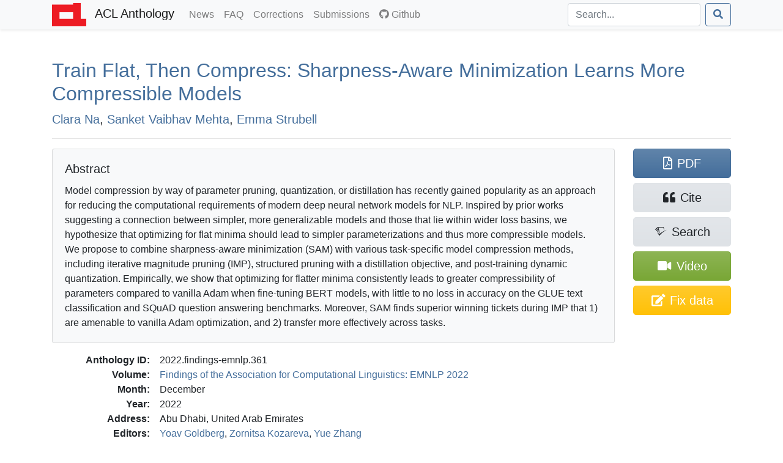

--- FILE ---
content_type: text/html; charset=utf-8
request_url: https://aclanthology.org/2022.findings-emnlp.361/
body_size: 8609
content:
<!doctype html><html lang=en-us><head><meta charset=utf-8><meta charset=utf-8><meta name=viewport content="width=device-width,initial-scale=1,shrink-to-fit=no"><!--[if IEMobile]><meta http-equiv=cleartype content="on"><![endif]--><title>Train Flat, Then Compress: Sharpness-Aware Minimization Learns More Compressible Models - ACL Anthology</title>
<meta name=generator content="Hugo 0.140.2"><link href=/aclicon.ico rel="shortcut icon" type=image/x-icon><link rel=stylesheet href=/css/main.min.b53e37419139f6302a0be966257012b1d281f3350967383f227f76c0ecaeff80.css media=screen><link rel=stylesheet href=https://use.fontawesome.com/releases/v5.7.2/css/all.css integrity=sha384-fnmOCqbTlWIlj8LyTjo7mOUStjsKC4pOpQbqyi7RrhN7udi9RwhKkMHpvLbHG9Sr crossorigin=anonymous><link rel=stylesheet href=/css/academicons.min.css><meta content="Train Flat, Then Compress: Sharpness-Aware Minimization Learns More Compressible Models" name=citation_title><meta content="Clara Na" name=citation_author><meta content="Sanket Vaibhav Mehta" name=citation_author><meta content="Emma Strubell" name=citation_author><meta content="Findings of the Association for Computational Linguistics: EMNLP 2022" name=citation_conference_title><meta content="2022/12" name=citation_publication_date><meta content="https://aclanthology.org/2022.findings-emnlp.361.pdf" name=citation_pdf_url><meta content="4909" name=citation_firstpage><meta content="4936" name=citation_lastpage><meta content="10.18653/v1/2022.findings-emnlp.361" name=citation_doi><meta property="og:title" content="Train Flat, Then Compress: Sharpness-Aware Minimization Learns More Compressible Models"><meta property="og:image" content="https://aclanthology.org/thumb/2022.findings-emnlp.361.jpg"><meta property="og:image:alt" content="First page of paper PDF."><meta property="og:type" content="article"><meta property="og:site_name" content="ACL Anthology"><meta property="og:url" content="https://aclanthology.org/2022.findings-emnlp.361/"><meta property="og:description" content="Clara Na, Sanket Vaibhav Mehta, Emma Strubell. Findings of the Association for Computational Linguistics: EMNLP 2022. 2022."><link rel=canonical href=https://aclanthology.org/2022.findings-emnlp.361/></head><body><nav class="navbar navbar-expand-sm navbar-light bg-light bg-gradient-light shadow-sm py-0 mb-3 mb-md-4 mb-xl-5"><div id=navbar-container class=container><a class=navbar-brand href=https://aclanthology.org/><img src=https://aclanthology.org/images/acl-logo.svg width=56 alt="ACL Logo">
<span class="d-inline pl-2">ACL Anthology</span>
</a><button class=navbar-toggler type=button data-toggle=collapse data-target=#navbarSupportedContent aria-controls=navbarSupportedContent aria-expanded=false aria-label="Toggle navigation">
<span class=navbar-toggler-icon></span></button><div class="collapse navbar-collapse" id=navbarSupportedContent><ul class="navbar-nav flex-grow-1 pr-md-2"><li class=nav-item><a class=nav-link href=/posts/>News<span class=sr-only>(current)</span></a></li><li class=nav-item><a class=nav-link href=/faq/>FAQ<span class=sr-only>(current)</span></a></li><li class=nav-item><a class=nav-link href=/info/corrections/>Corrections<span class=sr-only>(current)</span></a></li><li class=nav-item><a class=nav-link href=/info/contrib/>Submissions<span class=sr-only>(current)</span></a></li><li class=nav-item><a class=nav-link href=https://github.com/acl-org/acl-anthology/><i class="fab fa-github pr-1"></i>Github</a></li></ul><form class="form-inline my-2 my-lg-0 flex-nowrap" action=/search/? method=get><input id=acl-search-box class="form-control mr-sm-2" name=q type=search placeholder=Search... aria-label=Search>
<button class="btn btn-outline-primary" type=submit><i class="fas fa-search"></i></button></form></div></div></nav><div id=main-container class=container><section id=main><div><h2 id=title><a href=https://aclanthology.org/2022.findings-emnlp.361.pdf>Train Flat, Then Compress: Sharpness-Aware Minimization Learns More Compressible Models</a></h2><p class=lead><a href=/people/clara-na/>Clara Na</a>,
<a href=/people/sanket-vaibhav-mehta/>Sanket Vaibhav Mehta</a>,
<a href=/people/emma-strubell/>Emma Strubell</a></p></div><div class="modal fade" id=metadataModal tabindex=-1 aria-labelledby=metadataModalLabel aria-hidden=true><div class="modal-dialog modal-lg"><div class=modal-content><div class=modal-header><h5 class=modal-title>Correct Metadata for <span id=paperIdSpan></span></h5><button class=close data-dismiss=modal aria-label=Close>
<span aria-hidden=true>&#215;</span></button></div><div class=modal-body><form id=metadataForm><div class="alert alert-warning" role=alert><b>Important</b>: The Anthology treat PDFs as authoritative. Please use this form only to correct data that is out of line with the PDF. See <a href=https://aclanthology.org/info/corrections/>our corrections guidelines</a> if you need to change the PDF.</div><div class=mb-3><label for=paperTitle class=form-label>Title</label>
<small id=paperTitleHelp class="form-text text-muted">Adjust the title. Retain tags such as &lt;fixed-case>.</small>
<input type=text class=form-control id=paperTitle></div><label class=form-label>Authors</label>
<small id=authorTitleHelp class="form-text text-muted">Adjust author names and order to match the PDF.</small><div id=authorsContainer class=px-3 ondrop=dropAuthor(event) ondragover=allowDrop(event)></div><button type=button class="btn btn-secondary btn-sm mb-3" onclick=addAuthor()>Add Author</button><div class=mb-3><label for=paperAbstract class=form-label>Abstract</label>
<small id=abstractTitleHelp class="form-text text-muted">Correct abstract if needed. Retain XML formatting tags such as &lt;tex-math>.</small>
<textarea class=form-control id=paperAbstract rows=6></textarea></div><div class=mb-3><label class=form-label>Verification against PDF</label>
<small class="form-text text-muted">Ensure that the new title/authors match the snapshot below. (If there is no snapshot or it is too small, consult <a href=# id=paperPDF>the PDF</a>.)</small><div style=max-height:150px class="overflow-hidden w-100" style=text-align:center><a id=paperSnapshot href=#><img id=paperSnapshotImg src style=min-width:80%;max-width:100%></a></div><small class="form-text text-muted">Authors concatenated from the text boxes above:</small><div class="card card-body bg-light" id=paperAuthorList></div></div></form></div><div class="modal-footer d-flex align-items-center"><div class="form-check mb-0"><input type=checkbox class=form-check-input id=pdfCorrectionCheck>
<label class=form-check-label for=pdfCorrectionCheck>ALL author names match the snapshot above—including middle initials, hyphens, and accents.</label></div><button type=button class="btn btn-primary" onclick=submitMetadataCorrection()>Submit</button></div></div></div></div><hr><div class="row acl-paper-details"><div class="col col-lg-10 order-2"><div class="card bg-light mb-2 mb-lg-3"><div class="card-body acl-abstract"><h5 class=card-title>Abstract</h5><span>Model compression by way of parameter pruning, quantization, or distillation has recently gained popularity as an approach for reducing the computational requirements of modern deep neural network models for NLP. Inspired by prior works suggesting a connection between simpler, more generalizable models and those that lie within wider loss basins, we hypothesize that optimizing for flat minima should lead to simpler parameterizations and thus more compressible models. We propose to combine sharpness-aware minimization (SAM) with various task-specific model compression methods, including iterative magnitude pruning (IMP), structured pruning with a distillation objective, and post-training dynamic quantization. Empirically, we show that optimizing for flatter minima consistently leads to greater compressibility of parameters compared to vanilla Adam when fine-tuning BERT models, with little to no loss in accuracy on the GLUE text classification and SQuAD question answering benchmarks. Moreover, SAM finds superior winning tickets during IMP that 1) are amenable to vanilla Adam optimization, and 2) transfer more effectively across tasks.</span></div></div><dl><dt>Anthology ID:</dt><dd>2022.findings-emnlp.361</dd><dt>Volume:</dt><dd><a href=/volumes/2022.findings-emnlp/>Findings of the Association for Computational Linguistics: EMNLP 2022</a></dd><dt>Month:</dt><dd>December</dd><dt>Year:</dt><dd>2022</dd><dt>Address:</dt><dd>Abu Dhabi, United Arab Emirates</dd><dt>Editors:</dt><dd><a href=/people/yoav-goldberg/>Yoav Goldberg</a>,
<a href=/people/zornitsa-kozareva/>Zornitsa Kozareva</a>,
<a href=/people/yue-zhang/>Yue Zhang</a></dd><dt>Venue:</dt><dd><a href=/venues/findings/>Findings</a></dd><dt>SIG:</dt><dd></dd><dt>Publisher:</dt><dd>Association for Computational Linguistics</dd><dt>Note:</dt><dd></dd><dt>Pages:</dt><dd>4909–4936</dd><dt>Language:</dt><dd></dd><dt>URL:</dt><dd><a href=https://aclanthology.org/2022.findings-emnlp.361/>https://aclanthology.org/2022.findings-emnlp.361/</a></dd><dt>DOI:</dt><dd><a href=https://doi.org/10.18653/v1/2022.findings-emnlp.361 title="To the current version of the paper by DOI">10.18653/v1/2022.findings-emnlp.361</a></dd><dt class=acl-button-row>Bibkey:</dt><dd class=acl-button-row><button type=button class="btn btn-clipboard-outside btn-secondary btn-sm d-none" data-clipboard-target=#citePaperBibkey><i class="far fa-clipboard"></i><span id=citePaperBibkey class="pl-2 text-monospace">na-etal-2022-train</span></button></dd><dt>Cite (ACL):</dt><dd><span id=citeACL>Clara Na, Sanket Vaibhav Mehta, and Emma Strubell. 2022. <a href=https://aclanthology.org/2022.findings-emnlp.361/>Train Flat, Then Compress: Sharpness-Aware Minimization Learns More Compressible Models</a>. In <i>Findings of the Association for Computational Linguistics: EMNLP 2022</i>, pages 4909–4936, Abu Dhabi, United Arab Emirates. Association for Computational Linguistics.</span><button type=button class="btn btn-clipboard btn-secondary btn-sm d-none ml-2" data-clipboard-target=#citeACL><i class="far fa-clipboard"></i></button></dd><dt>Cite (Informal):</dt><dd><span id=citeRichText><a href=https://aclanthology.org/2022.findings-emnlp.361/>Train Flat, Then Compress: Sharpness-Aware Minimization Learns More Compressible Models</a> (Na et al., Findings 2022)</span><button type=button class="btn btn-clipboard btn-secondary btn-sm d-none ml-2" data-clipboard-target=#citeRichText><i class="far fa-clipboard"></i></button></dd><dt class=acl-button-row>Copy Citation:</dt><dd class=acl-button-row><button type=button class="btn btn-clipboard-outside btn-secondary btn-sm d-none" data-clipboard-target=#citeBibtexContent><i class="far fa-clipboard pr-2"></i>BibTeX</button>
<button type=button class="btn btn-clipboard-outside btn-secondary btn-sm d-none" data-clipboard-target=#citeMarkdownContent><i class="far fa-clipboard pr-2"></i>Markdown</button>
<button type=button class="btn btn-clipboard-outside btn-secondary btn-sm d-none" data-clipboard-target=#citeModsContent><i class="far fa-clipboard pr-2"></i>MODS XML</button>
<button type=button class="btn btn-clipboard-outside btn-secondary btn-sm d-none" data-clipboard-target=#citeEndnoteContent><i class="far fa-clipboard pr-2"></i>Endnote</button>
<button type=button class="btn btn-secondary btn-sm" data-toggle=modal data-target=#citeModal>More options…</button></dd><dt>PDF:</dt><dd><a href=https://aclanthology.org/2022.findings-emnlp.361.pdf>https://aclanthology.org/2022.findings-emnlp.361.pdf</a></dd><dt class=acl-button-row>Video:</dt><dd class=acl-button-row><a href=https://aclanthology.org/2022.findings-emnlp.361.mp4 class="btn btn-attachment btn-sm"><i class="fas fa-video"></i>&nbsp;https://aclanthology.org/2022.findings-emnlp.361.mp4</a></dd></dl></div><div class=acl-paper-link-block><a class="btn btn-primary" href=https://aclanthology.org/2022.findings-emnlp.361.pdf title="Open PDF of 'Train Flat, Then Compress: Sharpness-Aware Minimization Learns More Compressible Models'"><i class="far fa-file-pdf"></i><span class=pl-2>PDF</span>
</a><a class="btn btn-secondary" title="Open dialog for exporting citations" data-toggle=modal data-target=#citeModal href=#><i class="fas fa-quote-left"></i><span class=pl-2>Cite</span>
</a><a class="btn btn-secondary" href="https://www.semanticscholar.org/search?q=Train+Flat%2C+Then+Compress%3A+Sharpness-Aware+Minimization+Learns+More+Compressible+Models" title="Search for 'Train Flat, Then Compress: Sharpness-Aware Minimization Learns More Compressible Models' on Semantic Scholar"><i class="ai ai-semantic-scholar"></i><span class="pl-sm-2 d-none d-sm-inline">Search</span>
</a><a class="btn btn-attachment d-flex flex-wrap justify-content-center" href=https://aclanthology.org/2022.findings-emnlp.361.mp4 title="Open video for 'Train Flat, Then Compress: Sharpness-Aware Minimization Learns More Compressible Models'"><span class="align-self-center px-1"><i class="fas fa-video"></i></span>
<span class=px-1>Video</span>
</a><a class="btn btn-warning d-flex flex-wrap justify-content-center" href=# title="Correct problems with title, author list, and abstract" onclick=showMetadataDialog()><span class="d-none d-sm-inline"><i class="fas fa-edit"></i></span>
<span class=pl-md-2>Fix data</span></a></div></div><hr><div class="modal fade" id=citeModal tabindex=-1 role=dialog aria-labelledby=citeModalLabel aria-hidden=true><div class="modal-dialog modal-lg" role=document><div class=modal-content><div class=modal-header><h5 class=modal-title id=citeModalLabel>Export citation</h5><button class=close data-dismiss=modal aria-label=Close>
<span aria-hidden=true>&#215;</span></button></div><div class=modal-body><ul class="nav nav-tabs mb-2" id=citeFormats role=tablist><li class=nav-item><a class="nav-link active" data-toggle=list href=#citeBibtex role=tab aria-controls=citeBibtex aria-selected=true>BibTeX</a></li><li class=nav-item><a class=nav-link data-toggle=list href=#citeMods role=tab aria-controls=citeMods aria-selected=false>MODS XML</a></li><li class=nav-item><a class=nav-link data-toggle=list href=#citeEndnote role=tab aria-controls=citeEndnote aria-selected=false>Endnote</a></li><li class=nav-item><a class=nav-link data-toggle=list href=#citeMarkdown role=tab aria-controls=citeMarkdown aria-selected=false>Preformatted</a></li></ul><div class=tab-content id=citeFormatsContent><div class="tab-pane active" id=citeBibtex role=tabpanel><pre id=citeBibtexContent class="bg-light border p-2" style=max-height:50vh>@inproceedings{na-etal-2022-train,
    title = &#34;Train Flat, Then Compress: Sharpness-Aware Minimization Learns More Compressible Models&#34;,
    author = &#34;Na, Clara  and
      Mehta, Sanket Vaibhav  and
      Strubell, Emma&#34;,
    editor = &#34;Goldberg, Yoav  and
      Kozareva, Zornitsa  and
      Zhang, Yue&#34;,
    booktitle = &#34;Findings of the Association for Computational Linguistics: EMNLP 2022&#34;,
    month = dec,
    year = &#34;2022&#34;,
    address = &#34;Abu Dhabi, United Arab Emirates&#34;,
    publisher = &#34;Association for Computational Linguistics&#34;,
    url = &#34;https://aclanthology.org/2022.findings-emnlp.361/&#34;,
    doi = &#34;10.18653/v1/2022.findings-emnlp.361&#34;,
    pages = &#34;4909--4936&#34;,
    abstract = &#34;Model compression by way of parameter pruning, quantization, or distillation has recently gained popularity as an approach for reducing the computational requirements of modern deep neural network models for NLP. Inspired by prior works suggesting a connection between simpler, more generalizable models and those that lie within wider loss basins, we hypothesize that optimizing for flat minima should lead to simpler parameterizations and thus more compressible models. We propose to combine sharpness-aware minimization (SAM) with various task-specific model compression methods, including iterative magnitude pruning (IMP), structured pruning with a distillation objective, and post-training dynamic quantization. Empirically, we show that optimizing for flatter minima consistently leads to greater compressibility of parameters compared to vanilla Adam when fine-tuning BERT models, with little to no loss in accuracy on the GLUE text classification and SQuAD question answering benchmarks. Moreover, SAM finds superior winning tickets during IMP that 1) are amenable to vanilla Adam optimization, and 2) transfer more effectively across tasks.&#34;
}</pre><div class="modal-footer pb-1"><a class="btn btn-secondary btn-filesaver disabled" data-filesaver-target=#citeBibtexContent data-filesaver-name=2022.findings-emnlp.361.bib><i class="fas fa-download pr-2"></i>Download as File</a>
<button class="btn btn-clipboard btn-primary d-none" data-clipboard-target=#citeBibtexContent><i class="far fa-clipboard pr-2"></i>Copy to Clipboard</button></div></div><div class=tab-pane id=citeMods role=tabpanel><pre id=citeModsContent class="bg-light border p-2" style=max-height:50vh>&lt;?xml version=&#34;1.0&#34; encoding=&#34;UTF-8&#34;?&gt;
&lt;modsCollection xmlns=&#34;http://www.loc.gov/mods/v3&#34;&gt;
&lt;mods ID=&#34;na-etal-2022-train&#34;&gt;
    &lt;titleInfo&gt;
        &lt;title&gt;Train Flat, Then Compress: Sharpness-Aware Minimization Learns More Compressible Models&lt;/title&gt;
    &lt;/titleInfo&gt;
    &lt;name type=&#34;personal&#34;&gt;
        &lt;namePart type=&#34;given&#34;&gt;Clara&lt;/namePart&gt;
        &lt;namePart type=&#34;family&#34;&gt;Na&lt;/namePart&gt;
        &lt;role&gt;
            &lt;roleTerm authority=&#34;marcrelator&#34; type=&#34;text&#34;&gt;author&lt;/roleTerm&gt;
        &lt;/role&gt;
    &lt;/name&gt;
    &lt;name type=&#34;personal&#34;&gt;
        &lt;namePart type=&#34;given&#34;&gt;Sanket&lt;/namePart&gt;
        &lt;namePart type=&#34;given&#34;&gt;Vaibhav&lt;/namePart&gt;
        &lt;namePart type=&#34;family&#34;&gt;Mehta&lt;/namePart&gt;
        &lt;role&gt;
            &lt;roleTerm authority=&#34;marcrelator&#34; type=&#34;text&#34;&gt;author&lt;/roleTerm&gt;
        &lt;/role&gt;
    &lt;/name&gt;
    &lt;name type=&#34;personal&#34;&gt;
        &lt;namePart type=&#34;given&#34;&gt;Emma&lt;/namePart&gt;
        &lt;namePart type=&#34;family&#34;&gt;Strubell&lt;/namePart&gt;
        &lt;role&gt;
            &lt;roleTerm authority=&#34;marcrelator&#34; type=&#34;text&#34;&gt;author&lt;/roleTerm&gt;
        &lt;/role&gt;
    &lt;/name&gt;
    &lt;originInfo&gt;
        &lt;dateIssued&gt;2022-12&lt;/dateIssued&gt;
    &lt;/originInfo&gt;
    &lt;typeOfResource&gt;text&lt;/typeOfResource&gt;
    &lt;relatedItem type=&#34;host&#34;&gt;
        &lt;titleInfo&gt;
            &lt;title&gt;Findings of the Association for Computational Linguistics: EMNLP 2022&lt;/title&gt;
        &lt;/titleInfo&gt;
        &lt;name type=&#34;personal&#34;&gt;
            &lt;namePart type=&#34;given&#34;&gt;Yoav&lt;/namePart&gt;
            &lt;namePart type=&#34;family&#34;&gt;Goldberg&lt;/namePart&gt;
            &lt;role&gt;
                &lt;roleTerm authority=&#34;marcrelator&#34; type=&#34;text&#34;&gt;editor&lt;/roleTerm&gt;
            &lt;/role&gt;
        &lt;/name&gt;
        &lt;name type=&#34;personal&#34;&gt;
            &lt;namePart type=&#34;given&#34;&gt;Zornitsa&lt;/namePart&gt;
            &lt;namePart type=&#34;family&#34;&gt;Kozareva&lt;/namePart&gt;
            &lt;role&gt;
                &lt;roleTerm authority=&#34;marcrelator&#34; type=&#34;text&#34;&gt;editor&lt;/roleTerm&gt;
            &lt;/role&gt;
        &lt;/name&gt;
        &lt;name type=&#34;personal&#34;&gt;
            &lt;namePart type=&#34;given&#34;&gt;Yue&lt;/namePart&gt;
            &lt;namePart type=&#34;family&#34;&gt;Zhang&lt;/namePart&gt;
            &lt;role&gt;
                &lt;roleTerm authority=&#34;marcrelator&#34; type=&#34;text&#34;&gt;editor&lt;/roleTerm&gt;
            &lt;/role&gt;
        &lt;/name&gt;
        &lt;originInfo&gt;
            &lt;publisher&gt;Association for Computational Linguistics&lt;/publisher&gt;
            &lt;place&gt;
                &lt;placeTerm type=&#34;text&#34;&gt;Abu Dhabi, United Arab Emirates&lt;/placeTerm&gt;
            &lt;/place&gt;
        &lt;/originInfo&gt;
        &lt;genre authority=&#34;marcgt&#34;&gt;conference publication&lt;/genre&gt;
    &lt;/relatedItem&gt;
    &lt;abstract&gt;Model compression by way of parameter pruning, quantization, or distillation has recently gained popularity as an approach for reducing the computational requirements of modern deep neural network models for NLP. Inspired by prior works suggesting a connection between simpler, more generalizable models and those that lie within wider loss basins, we hypothesize that optimizing for flat minima should lead to simpler parameterizations and thus more compressible models. We propose to combine sharpness-aware minimization (SAM) with various task-specific model compression methods, including iterative magnitude pruning (IMP), structured pruning with a distillation objective, and post-training dynamic quantization. Empirically, we show that optimizing for flatter minima consistently leads to greater compressibility of parameters compared to vanilla Adam when fine-tuning BERT models, with little to no loss in accuracy on the GLUE text classification and SQuAD question answering benchmarks. Moreover, SAM finds superior winning tickets during IMP that 1) are amenable to vanilla Adam optimization, and 2) transfer more effectively across tasks.&lt;/abstract&gt;
    &lt;identifier type=&#34;citekey&#34;&gt;na-etal-2022-train&lt;/identifier&gt;
    &lt;identifier type=&#34;doi&#34;&gt;10.18653/v1/2022.findings-emnlp.361&lt;/identifier&gt;
    &lt;location&gt;
        &lt;url&gt;https://aclanthology.org/2022.findings-emnlp.361/&lt;/url&gt;
    &lt;/location&gt;
    &lt;part&gt;
        &lt;date&gt;2022-12&lt;/date&gt;
        &lt;extent unit=&#34;page&#34;&gt;
            &lt;start&gt;4909&lt;/start&gt;
            &lt;end&gt;4936&lt;/end&gt;
        &lt;/extent&gt;
    &lt;/part&gt;
&lt;/mods&gt;
&lt;/modsCollection&gt;
</pre><div class="modal-footer pb-1"><a class="btn btn-secondary btn-filesaver disabled" data-filesaver-target=#citeModsContent data-filesaver-name=2022.findings-emnlp.361.xml><i class="fas fa-download pr-2"></i>Download as File</a>
<button class="btn btn-clipboard btn-primary d-none" data-clipboard-target=#citeModsContent><i class="far fa-clipboard pr-2"></i>Copy to Clipboard</button></div></div><div class=tab-pane id=citeEndnote role=tabpanel><pre id=citeEndnoteContent class="bg-light border p-2" style=max-height:50vh>%0 Conference Proceedings
%T Train Flat, Then Compress: Sharpness-Aware Minimization Learns More Compressible Models
%A Na, Clara
%A Mehta, Sanket Vaibhav
%A Strubell, Emma
%Y Goldberg, Yoav
%Y Kozareva, Zornitsa
%Y Zhang, Yue
%S Findings of the Association for Computational Linguistics: EMNLP 2022
%D 2022
%8 December
%I Association for Computational Linguistics
%C Abu Dhabi, United Arab Emirates
%F na-etal-2022-train
%X Model compression by way of parameter pruning, quantization, or distillation has recently gained popularity as an approach for reducing the computational requirements of modern deep neural network models for NLP. Inspired by prior works suggesting a connection between simpler, more generalizable models and those that lie within wider loss basins, we hypothesize that optimizing for flat minima should lead to simpler parameterizations and thus more compressible models. We propose to combine sharpness-aware minimization (SAM) with various task-specific model compression methods, including iterative magnitude pruning (IMP), structured pruning with a distillation objective, and post-training dynamic quantization. Empirically, we show that optimizing for flatter minima consistently leads to greater compressibility of parameters compared to vanilla Adam when fine-tuning BERT models, with little to no loss in accuracy on the GLUE text classification and SQuAD question answering benchmarks. Moreover, SAM finds superior winning tickets during IMP that 1) are amenable to vanilla Adam optimization, and 2) transfer more effectively across tasks.
%R 10.18653/v1/2022.findings-emnlp.361
%U https://aclanthology.org/2022.findings-emnlp.361/
%U https://doi.org/10.18653/v1/2022.findings-emnlp.361
%P 4909-4936</pre><div class="modal-footer pb-1"><a class="btn btn-secondary btn-filesaver disabled" data-filesaver-target=#citeEndnoteContent data-filesaver-name=2022.findings-emnlp.361.enw><i class="fas fa-download pr-2"></i>Download as File</a>
<button class="btn btn-clipboard btn-primary d-none" data-clipboard-target=#citeEndnoteContent><i class="far fa-clipboard pr-2"></i>Copy to Clipboard</button></div></div><div class=tab-pane id=citeMarkdown role=tabpanel><h5>Markdown (Informal)</h5><p id=citeMarkdownContent class="text-monospace small bg-light border p-2">[Train Flat, Then Compress: Sharpness-Aware Minimization Learns More Compressible Models](https://aclanthology.org/2022.findings-emnlp.361/) (Na et al., Findings 2022)</p><ul class=mt-2><li><a href=https://aclanthology.org/2022.findings-emnlp.361/>Train Flat, Then Compress: Sharpness-Aware Minimization Learns More Compressible Models</a> (Na et al., Findings 2022)</li></ul><h5>ACL</h5><ul class=mt-2><li id=citeACLstyleContent>Clara Na, Sanket Vaibhav Mehta, and Emma Strubell. 2022. <a href=https://aclanthology.org/2022.findings-emnlp.361/>Train Flat, Then Compress: Sharpness-Aware Minimization Learns More Compressible Models</a>. In <i>Findings of the Association for Computational Linguistics: EMNLP 2022</i>, pages 4909–4936, Abu Dhabi, United Arab Emirates. Association for Computational Linguistics.</li></ul><div class="modal-footer pb-1"><button type=button class="btn btn-clipboard btn-primary d-none" data-clipboard-target=#citeMarkdownContent><i class="far fa-clipboard pr-2"></i>Copy Markdown to Clipboard</button>
<button type=button class="btn btn-clipboard btn-primary d-none" data-clipboard-target=#citeACLstyleContent><i class="far fa-clipboard pr-2"></i>Copy ACL to Clipboard</button></div></div></div></div></div></div></div></section></div><footer class="bg-gradient-light py-2 py-xl-3 mt-3 mt-md-4 mt-xl-5"><div class=container><p class="text-muted small px-1"><span class="float-right mt-2 ml-2"><a rel=license href=http://creativecommons.org/licenses/by/4.0/><img alt="Creative Commons License" style=border-width:0 src=https://i.creativecommons.org/l/by/4.0/88x31.png></a></span>
ACL materials are Copyright ©&nbsp;1963&ndash;2026 ACL; other materials are copyrighted by their respective copyright holders. Materials prior to 2016 here are licensed under the <a href=https://creativecommons.org/licenses/by-nc-sa/3.0/>Creative Commons Attribution-NonCommercial-ShareAlike 3.0 International License</a>. Permission is granted to make copies for the purposes of teaching and research. Materials published in or after 2016 are licensed on a <a href=https://creativecommons.org/licenses/by/4.0/>Creative Commons Attribution 4.0 International License</a>.</p><p class="text-muted small px-1">The ACL Anthology is managed and built by the <a href=/info/credits/>ACL Anthology team</a> of volunteers.</p><p class="text-muted small px-1"><i>Site last built on 20 January 2026 at 13:52 UTC with <a href=https://github.com/acl-org/acl-anthology/tree/95b5c5206c9002ba6643bbf4b90e7dbe1eef67eb>commit 95b5c52</a>.</i></p></div></footer><script src=https://code.jquery.com/jquery-3.3.1.slim.min.js integrity=sha384-q8i/X+965DzO0rT7abK41JStQIAqVgRVzpbzo5smXKp4YfRvH+8abtTE1Pi6jizo crossorigin=anonymous></script><script src=https://cdnjs.cloudflare.com/ajax/libs/popper.js/1.14.6/umd/popper.min.js integrity=sha384-wHAiFfRlMFy6i5SRaxvfOCifBUQy1xHdJ/yoi7FRNXMRBu5WHdZYu1hA6ZOblgut crossorigin=anonymous></script><script src=https://stackpath.bootstrapcdn.com/bootstrap/4.2.1/js/bootstrap.min.js integrity=sha384-B0UglyR+jN6CkvvICOB2joaf5I4l3gm9GU6Hc1og6Ls7i6U/mkkaduKaBhlAXv9k crossorigin=anonymous></script><script src=https://cdn.jsdelivr.net/npm/sortablejs@1.15.0/Sortable.min.js></script><script>$(function(){$('[data-toggle="tooltip"]').tooltip(),$("#toggle-all-abstracts")&&($("#toggle-all-abstracts").on("click",function(){var e=$("#toggle-all-abstracts");e.attr("disabled",!0),e.attr("data-toggle-state")=="hide"?($(".abstract-collapse").collapse("show"),e.attr("data-toggle-state","show")):($(".abstract-collapse").collapse("hide"),e.attr("data-toggle-state","hide")),e.attr("disabled",!1)}),$("#toggle-all-abstracts").attr("disabled",!1))})</script><script src=/js/clipboard.min.js></script><script src=/js/FileSaver.js></script><script>$(document).ready(function(){if(ClipboardJS.isSupported()){success_fn=function(e){var t=$(e.trigger);t.toggleClass("btn-success"),t.children("i").toggleClass("far fa-clipboard fas fa-clipboard-check"),e.clearSelection(),setTimeout(function(){t.toggleClass("btn-success"),t.children("i").toggleClass("far fa-clipboard fas fa-clipboard-check")},2e3)};var e,t=new ClipboardJS(".btn-clipboard");t.on("success",success_fn),$(".btn-clipboard").removeClass("d-none"),e=new ClipboardJS(".btn-clipboard-outside",{text:function(e){var t=e.getAttribute("data-clipboard-target");return $(t).text()}}),e.on("success",success_fn),$(".btn-clipboard-outside").removeClass("d-none")}}),$(document).ready(function(){$(".btn-filesaver")&&($(".btn-filesaver").on("click",function(){var e=$(this).attr("data-filesaver-target"),t=$(this).attr("data-filesaver-name"),n=new Blob([$(e).text()],{type:"text/plain;charset=utf-8"});saveAs(n,t)}),$(".btn-filesaver").removeClass("disabled"))});const paper_params={anthology_id:"2022.findings-emnlp.361",title:"Train Flat, Then Compress: Sharpness-Aware Minimization Learns More Compressible Models",authors:[{first:"Clara",last:"Na",id:"clara-na"},{first:"Sanket Vaibhav",last:"Mehta",id:"sanket-vaibhav-mehta"},{first:"Emma",last:"Strubell",id:"emma-strubell"}],abstract:"Model compression by way of parameter pruning, quantization, or distillation has recently gained popularity as an approach for reducing the computational requirements of modern deep neural network models for NLP. Inspired by prior works suggesting a connection between simpler, more generalizable models and those that lie within wider loss basins, we hypothesize that optimizing for flat minima should lead to simpler parameterizations and thus more compressible models. We propose to combine sharpness-aware minimization (SAM) with various task-specific model compression methods, including iterative magnitude pruning (IMP), structured pruning with a distillation objective, and post-training dynamic quantization. Empirically, we show that optimizing for flatter minima consistently leads to greater compressibility of parameters compared to vanilla Adam when fine-tuning BERT models, with little to no loss in accuracy on the GLUE text classification and SQuAD question answering benchmarks. Moreover, SAM finds superior winning tickets during IMP that 1) are amenable to vanilla Adam optimization, and 2) transfer more effectively across tasks."};function showMetadataDialog(){document.getElementById("paperIdSpan").textContent=paper_params.anthology_id,document.getElementById("paperTitle").value=paper_params.title,document.getElementById("paperAbstract").value=paper_params.abstract,document.getElementById("paperPDF").href="https://aclanthology.org/2022.findings-emnlp.361.pdf",document.getElementById("paperSnapshot").href="https://aclanthology.org/thumb/"+paper_params.anthology_id+"-trimmed.jpg",document.getElementById("paperSnapshotImg").src="https://aclanthology.org/thumb/"+paper_params.anthology_id+"-trimmed.jpg";const e=document.getElementById("authorsContainer");e.innerHTML="",paper_params.authors.forEach((t)=>{e.appendChild(createAuthorRow(t.first,t.last,t.id))}),refreshAuthorList();const t=new bootstrap.Modal(document.getElementById("metadataModal"));t.show()}new Sortable(document.getElementById("authorsContainer"),{animation:150,ghostClass:"sortable-ghost"}),authorsContainer.addEventListener("dragstart",e=>{const t=e.target.closest(".author-row");t&&(draggedElement=t,e.dataTransfer.effectAllowed="move",e.dataTransfer.setData("text/plain","reordering"))}),authorsContainer.addEventListener("dragover",e=>{e.preventDefault(),e.dataTransfer.dropEffect="move"}),authorsContainer.addEventListener("drop",e=>{e.preventDefault();const t=e.target.closest(".author-row");t&&t!==draggedElement?authorsContainer.insertBefore(draggedElement,t):t||authorsContainer.appendChild(draggedElement),draggedElement=null,refreshAuthorList()});function createAuthorRow(e,t,n){const s=document.createElement("div");s.className="row g-0 g-lg-2 mb-2 author-row align-items-center",s.draggable=!0,s.ondragstart=dragAuthor;const c=document.createElement("div");c.className="col-auto pe-1";const a=document.createElement("span");a.className="drag-handle",a.textContent="⋮",a.style="padding: 0 2px",a.draggable=!0,c.appendChild(a);const l=document.createElement("div");l.className="col-10 col-lg-4";const o=document.createElement("input");o.type="text",o.placeholder="First name",o.className="form-control",o.value=e,o.oninput=()=>refreshAuthorList(),l.appendChild(o),c.appendChild(l);const d=document.createElement("div");d.className="col-10 col-lg-4 mt-2 mt-lg-0";const i=document.createElement("input");i.type="text",i.placeholder="Last name",i.className="form-control",i.value=t,i.oninput=()=>refreshAuthorList(),d.appendChild(i);const u=document.createElement("input");u.type="hidden",u.value=n,d.appendChild(u);const h=document.createElement("div");h.className="col-auto ms-lg-auto text-end";const r=document.createElement("button");return r.type="button",r.className="btn btn-sm btn-danger",r.textContent="X",r.onclick=()=>{s.remove(),refreshAuthorList()},h.appendChild(r),s.appendChild(c),s.appendChild(l),s.appendChild(d),s.appendChild(h),s}function addAuthor(){const e=document.getElementById("authorsContainer");e.appendChild(createAuthorRow("","","",""))}function refreshAuthorList(){const t=document.getElementById("authorsContainer");var e="";for(authorRow of t.children){const n=authorRow.children[1].children[0].value,s=authorRow.children[2].children[0].value;e+=n+"  "+s+"; "}document.getElementById("paperAuthorList").textContent=e.slice(0,-2)}let draggedAuthor=null;function dragAuthor(e){e.dataTransfer.setData("text/plain",""),draggedAuthor=e.currentTarget}function allowDrop(e){e.preventDefault()}function dropAuthor(e){if(e.preventDefault(),e.target.id==="authorsContainer"||e.target.parentNode.id==="authorsContainer"){const t=document.getElementById("authorsContainer");e.target.classList&&e.target.classList.contains("author-row")?t.insertBefore(draggedAuthor,e.target):e.target.parentNode.classList&&e.target.parentNode.classList.contains("author-row")?t.insertBefore(draggedAuthor,e.target.parentNode):t.appendChild(draggedAuthor),refreshAuthorList()}}function submitMetadataCorrection(){if(!document.getElementById("pdfCorrectionCheck").checked){alert("Please check the box to confirm that these changes match the PDF.");return}const s=document.getElementById("paperTitle").value,n=document.getElementById("paperAbstract").value,a=document.querySelectorAll("#authorsContainer .author-row"),t=[];a.forEach(e=>{const n=e.querySelectorAll("input");t.push({first:n[0].value,last:n[1].value,id:n[2].value})});const e={anthology_id:paper_params.anthology_id};s!==paper_params.title&&(e.title=s),n!==paper_params.abstract&&(e.abstract=n);const i=JSON.stringify(paper_params.authors),o=JSON.stringify(t);if(o!=i&&(e.authors=t,e.authors_old=paper_params.authors.map(e=>e.first+"  "+e.last).join(" | "),e.authors_new=t.map(e=>e.first+"  "+e.last).join(" | ")),Object.keys(e).length===1){alert("No changes detected.");return}const r="https://github.com/acl-org/acl-anthology/issues/new?template=99-bulk-metadata-correction.yml",c="Metadata correction for 2022.findings-emnlp.361",l="metadata,correction",d="anthology-assist",u="```json\n"+JSON.stringify(e,null,2)+"\n```",h=r+`&title=${encodeURIComponent(c)}&assignee=${encodeURIComponent(d)}&labels=${encodeURIComponent(l)}&data=`+encodeURIComponent(u);window.open(h,"_blank")}</script></body></html>